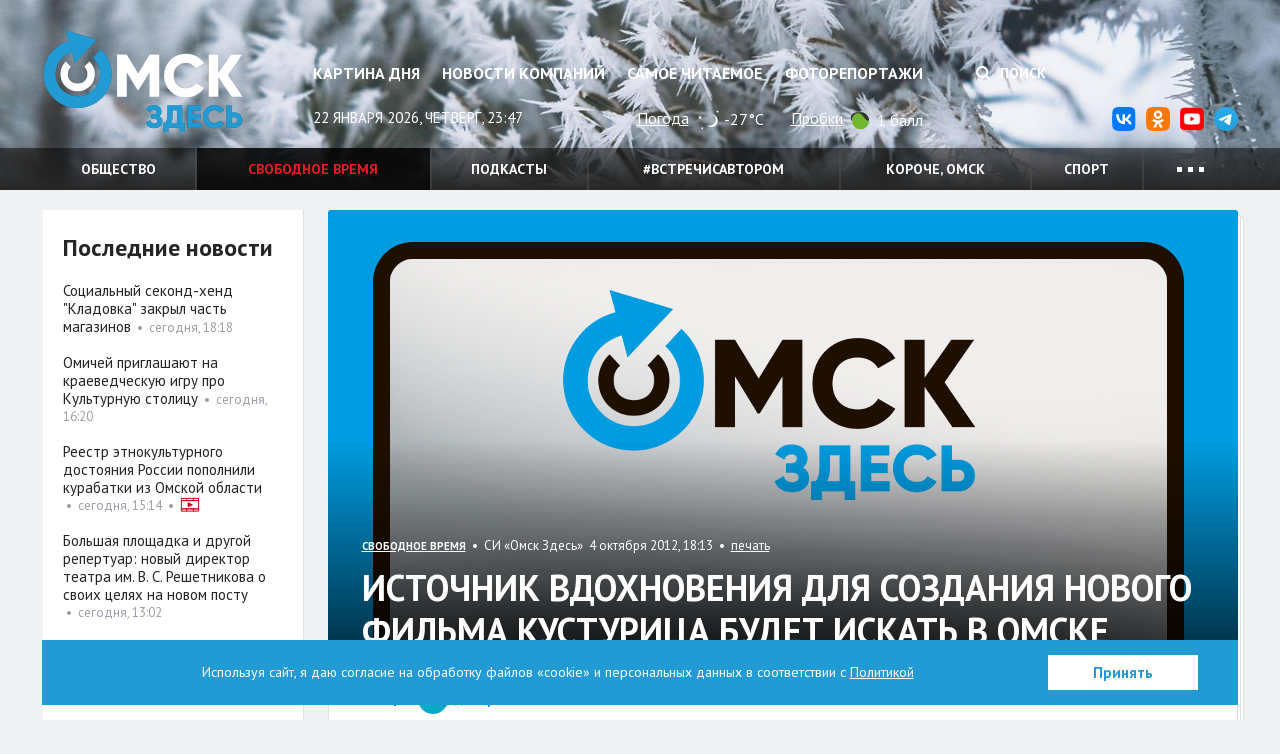

--- FILE ---
content_type: application/javascript; charset=utf-8
request_url: https://adv.omskzdes.ru/block.js?place=5&position=1&callback=processBannerInjection&referer=unknown&uid=ed41-c79a
body_size: 207
content:
(function (document) {
	var script = document.getElementById('ed41-c79a');

	window.addEventListener('load', function(){
		if ( typeof processBannerInjection === 'function' ) {
			processBannerInjection({'injected': false, 'script': script });
		}
	});
}(document));
